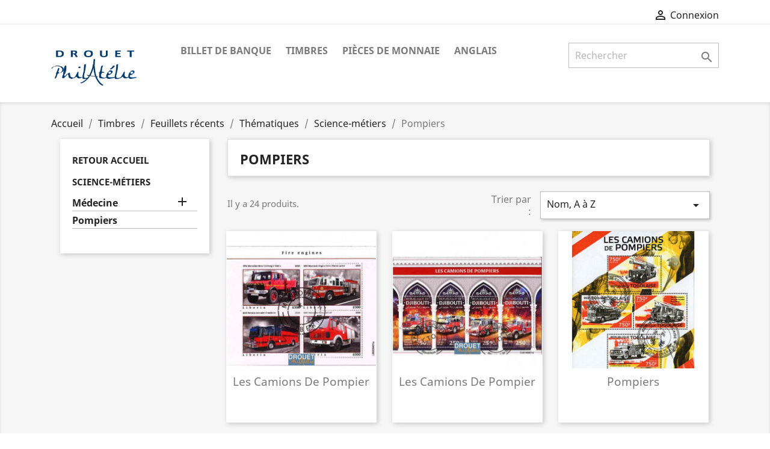

--- FILE ---
content_type: text/html; charset=utf-8
request_url: https://www.drouetphilatelie.fr/18423-pompiers
body_size: 10264
content:
<!-- begin catalog/listing/category.tpl -->
<!doctype html>
<html lang="fr">

  <head>
    
      
  <meta charset="utf-8">


  <meta http-equiv="x-ua-compatible" content="ie=edge">



  <title>Pompiers</title>
  <meta name="description" content="">
  <meta name="keywords" content="">
        <link rel="canonical" href="https://www.drouetphilatelie.fr/18423-pompiers">
    
        



  <meta name="viewport" content="width=device-width, initial-scale=1">



  <link rel="icon" type="image/vnd.microsoft.icon" href="https://www.drouetphilatelie.fr/img/favicon.jpg?1646046466">
  <link rel="shortcut icon" type="image/x-icon" href="https://www.drouetphilatelie.fr/img/favicon.jpg?1646046466">



    <link rel="stylesheet" href="https://www.drouetphilatelie.fr/themes/classic/assets/css/theme.css" type="text/css" media="all">
  <link rel="stylesheet" href="https://www.drouetphilatelie.fr/modules/paypal/views/css/paypal_fo.css" type="text/css" media="all">
  <link rel="stylesheet" href="https://www.drouetphilatelie.fr/modules/ps_facetedsearch/views/dist/front.css" type="text/css" media="all">
  <link rel="stylesheet" href="https://www.drouetphilatelie.fr/js/jquery/ui/themes/base/minified/jquery-ui.min.css" type="text/css" media="all">
  <link rel="stylesheet" href="https://www.drouetphilatelie.fr/js/jquery/ui/themes/base/minified/jquery.ui.theme.min.css" type="text/css" media="all">
  <link rel="stylesheet" href="https://www.drouetphilatelie.fr/themes/classic/assets/css/custom.css" type="text/css" media="all">




  

  <script type="text/javascript">
        var prestashop = {"cart":{"products":[],"totals":{"total":{"type":"total","label":"Total","amount":0,"value":"0,00\u00a0\u20ac"},"total_including_tax":{"type":"total","label":"Total TTC","amount":0,"value":"0,00\u00a0\u20ac"},"total_excluding_tax":{"type":"total","label":"Total HT :","amount":0,"value":"0,00\u00a0\u20ac"}},"subtotals":{"products":{"type":"products","label":"Sous-total","amount":0,"value":"0,00\u00a0\u20ac"},"discounts":null,"shipping":{"type":"shipping","label":"Livraison","amount":0,"value":""},"tax":null},"products_count":0,"summary_string":"0 articles","vouchers":{"allowed":1,"added":[]},"discounts":[],"minimalPurchase":100,"minimalPurchaseRequired":"Un montant total de 100,00\u00a0\u20ac HT minimum est requis pour valider votre commande. Le montant actuel de votre commande est de 0,00\u00a0\u20ac HT."},"currency":{"name":"Euro","iso_code":"EUR","iso_code_num":"978","sign":"\u20ac"},"customer":{"lastname":null,"firstname":null,"email":null,"birthday":null,"newsletter":null,"newsletter_date_add":null,"optin":null,"website":null,"company":null,"siret":null,"ape":null,"is_logged":false,"gender":{"type":null,"name":null},"addresses":[]},"language":{"name":"Fran\u00e7ais (French)","iso_code":"fr","locale":"fr-FR","language_code":"fr-fr","is_rtl":"0","date_format_lite":"d\/m\/Y","date_format_full":"d\/m\/Y H:i:s","id":10},"page":{"title":"","canonical":"https:\/\/www.drouetphilatelie.fr\/18423-pompiers","meta":{"title":"Pompiers","description":"","keywords":"","robots":"index"},"page_name":"category","body_classes":{"lang-fr":true,"lang-rtl":false,"country-FR":true,"currency-EUR":true,"layout-left-column":true,"page-category":true,"tax-display-enabled":true,"category-id-18423":true,"category-Pompiers":true,"category-id-parent-18420":true,"category-depth-level-6":true},"admin_notifications":[]},"shop":{"name":"Drouet-Philat\u00e9lie","logo":"https:\/\/www.drouetphilatelie.fr\/img\/drouet-philatelie-logo-1584803298.jpg","stores_icon":"https:\/\/www.drouetphilatelie.fr\/img\/logo_stores.gif","favicon":"https:\/\/www.drouetphilatelie.fr\/img\/favicon.jpg"},"urls":{"base_url":"https:\/\/www.drouetphilatelie.fr\/","current_url":"https:\/\/www.drouetphilatelie.fr\/18423-pompiers","shop_domain_url":"https:\/\/www.drouetphilatelie.fr","img_ps_url":"https:\/\/www.drouetphilatelie.fr\/img\/","img_cat_url":"https:\/\/www.drouetphilatelie.fr\/img\/c\/","img_lang_url":"https:\/\/www.drouetphilatelie.fr\/img\/l\/","img_prod_url":"https:\/\/www.drouetphilatelie.fr\/img\/p\/","img_manu_url":"https:\/\/www.drouetphilatelie.fr\/img\/m\/","img_sup_url":"https:\/\/www.drouetphilatelie.fr\/img\/su\/","img_ship_url":"https:\/\/www.drouetphilatelie.fr\/img\/s\/","img_store_url":"https:\/\/www.drouetphilatelie.fr\/img\/st\/","img_col_url":"https:\/\/www.drouetphilatelie.fr\/img\/co\/","img_url":"https:\/\/www.drouetphilatelie.fr\/themes\/classic\/assets\/img\/","css_url":"https:\/\/www.drouetphilatelie.fr\/themes\/classic\/assets\/css\/","js_url":"https:\/\/www.drouetphilatelie.fr\/themes\/classic\/assets\/js\/","pic_url":"https:\/\/www.drouetphilatelie.fr\/upload\/","pages":{"address":"https:\/\/www.drouetphilatelie.fr\/adresse","addresses":"https:\/\/www.drouetphilatelie.fr\/adresses","authentication":"https:\/\/www.drouetphilatelie.fr\/authentification","cart":"https:\/\/www.drouetphilatelie.fr\/panier","category":"https:\/\/www.drouetphilatelie.fr\/index.php?controller=category","cms":"https:\/\/www.drouetphilatelie.fr\/index.php?controller=cms","contact":"https:\/\/www.drouetphilatelie.fr\/contactez-nous","discount":"https:\/\/www.drouetphilatelie.fr\/bons-de-reduction","guest_tracking":"https:\/\/www.drouetphilatelie.fr\/suivi-commande-invite","history":"https:\/\/www.drouetphilatelie.fr\/historique-des-commandes","identity":"https:\/\/www.drouetphilatelie.fr\/identite","index":"https:\/\/www.drouetphilatelie.fr\/","my_account":"https:\/\/www.drouetphilatelie.fr\/mon-compte","order_confirmation":"https:\/\/www.drouetphilatelie.fr\/index.php?controller=order-confirmation","order_detail":"https:\/\/www.drouetphilatelie.fr\/index.php?controller=order-detail","order_follow":"https:\/\/www.drouetphilatelie.fr\/details-de-la-commande","order":"https:\/\/www.drouetphilatelie.fr\/commande","order_return":"https:\/\/www.drouetphilatelie.fr\/index.php?controller=order-return","order_slip":"https:\/\/www.drouetphilatelie.fr\/avoirs","pagenotfound":"https:\/\/www.drouetphilatelie.fr\/page-non-trouvee","password":"https:\/\/www.drouetphilatelie.fr\/mot-de-passe-oublie","pdf_invoice":"https:\/\/www.drouetphilatelie.fr\/index.php?controller=pdf-invoice","pdf_order_return":"https:\/\/www.drouetphilatelie.fr\/index.php?controller=pdf-order-return","pdf_order_slip":"https:\/\/www.drouetphilatelie.fr\/index.php?controller=pdf-order-slip","prices_drop":"https:\/\/www.drouetphilatelie.fr\/promotions","product":"https:\/\/www.drouetphilatelie.fr\/index.php?controller=product","search":"https:\/\/www.drouetphilatelie.fr\/recherche","sitemap":"https:\/\/www.drouetphilatelie.fr\/plan-du-site","stores":"https:\/\/www.drouetphilatelie.fr\/magasins","supplier":"https:\/\/www.drouetphilatelie.fr\/fournisseurs","register":"https:\/\/www.drouetphilatelie.fr\/authentification?create_account=1","order_login":"https:\/\/www.drouetphilatelie.fr\/commande?login=1"},"alternative_langs":[],"theme_assets":"\/themes\/classic\/assets\/","actions":{"logout":"https:\/\/www.drouetphilatelie.fr\/?mylogout="},"no_picture_image":{"bySize":{"small_default":{"url":"https:\/\/www.drouetphilatelie.fr\/img\/p\/fr-default-small_default.jpg","width":98,"height":98},"cart_default":{"url":"https:\/\/www.drouetphilatelie.fr\/img\/p\/fr-default-cart_default.jpg","width":125,"height":125},"home_default":{"url":"https:\/\/www.drouetphilatelie.fr\/img\/p\/fr-default-home_default.jpg","width":250,"height":250},"medium_default":{"url":"https:\/\/www.drouetphilatelie.fr\/img\/p\/fr-default-medium_default.jpg","width":452,"height":452},"large_default":{"url":"https:\/\/www.drouetphilatelie.fr\/img\/p\/fr-default-large_default.jpg","width":800,"height":800}},"small":{"url":"https:\/\/www.drouetphilatelie.fr\/img\/p\/fr-default-small_default.jpg","width":98,"height":98},"medium":{"url":"https:\/\/www.drouetphilatelie.fr\/img\/p\/fr-default-home_default.jpg","width":250,"height":250},"large":{"url":"https:\/\/www.drouetphilatelie.fr\/img\/p\/fr-default-large_default.jpg","width":800,"height":800},"legend":""}},"configuration":{"display_taxes_label":true,"display_prices_tax_incl":false,"is_catalog":true,"show_prices":false,"opt_in":{"partner":true},"quantity_discount":{"type":"discount","label":"Remise sur prix unitaire"},"voucher_enabled":1,"return_enabled":0},"field_required":[],"breadcrumb":{"links":[{"title":"Accueil","url":"https:\/\/www.drouetphilatelie.fr\/"},{"title":"Timbres","url":"https:\/\/www.drouetphilatelie.fr\/11489-timbres"},{"title":"Feuillets r\u00e9cents","url":"https:\/\/www.drouetphilatelie.fr\/15332-feuillets-recents"},{"title":"Th\u00e9matiques","url":"https:\/\/www.drouetphilatelie.fr\/18203-thematiques"},{"title":"Science-m\u00e9tiers","url":"https:\/\/www.drouetphilatelie.fr\/18420-science-metiers"},{"title":"Pompiers","url":"https:\/\/www.drouetphilatelie.fr\/18423-pompiers"}],"count":6},"link":{"protocol_link":"https:\/\/","protocol_content":"https:\/\/"},"time":1762588646,"static_token":"360f0381ed36fb11843422d52955a0ab","token":"f1efefba0fed44735604fa5f673cec90","debug":true};
      </script>



  
<!-- begin modules/ps_googleanalytics/views/templates/hook/ps_googleanalytics.tpl -->

<script type="text/javascript">
	(window.gaDevIds=window.gaDevIds||[]).push('d6YPbH');
	(function(i,s,o,g,r,a,m){i['GoogleAnalyticsObject']=r;i[r]=i[r]||function(){
	(i[r].q=i[r].q||[]).push(arguments)},i[r].l=1*new Date();a=s.createElement(o),
	m=s.getElementsByTagName(o)[0];a.async=1;a.src=g;m.parentNode.insertBefore(a,m)
	})(window,document,'script','https://www.google-analytics.com/analytics.js','ga');

            ga('create', 'UA-180924349-1', 'auto');
                    ga('set', 'anonymizeIp', true);
                ga('send', 'pageview');
    
    ga('require', 'ec');
</script>


<!-- end modules/ps_googleanalytics/views/templates/hook/ps_googleanalytics.tpl -->

<!-- begin module:paypal/views/templates/front/prefetch.tpl -->
<!-- begin /home/drouet/public_html/modules/paypal/views/templates/front/prefetch.tpl -->

<!-- end /home/drouet/public_html/modules/paypal/views/templates/front/prefetch.tpl -->
<!-- end module:paypal/views/templates/front/prefetch.tpl -->




    
  </head>

  <body id="category" class="lang-fr country-fr currency-eur layout-left-column page-category tax-display-enabled category-id-18423 category-pompiers category-id-parent-18420 category-depth-level-6">

    
      
    

    <main>
      
              

      <header id="header">
        
          
  <div class="header-banner">
    
  </div>



  <nav class="header-nav">
    <div class="container">
      <div class="row">
        <div class="hidden-sm-down">
          <div class="col-md-5 col-xs-12">
            
          </div>
          <div class="col-md-7 right-nav">
              
<!-- begin module:ps_customersignin/ps_customersignin.tpl -->
<!-- begin /home/drouet/public_html/themes/classic/modules/ps_customersignin/ps_customersignin.tpl --><div id="_desktop_user_info">
  <div class="user-info">
          <a
        href="https://www.drouetphilatelie.fr/mon-compte"
        title="Identifiez-vous"
        rel="nofollow"
      >
        <i class="material-icons">&#xE7FF;</i>
        <span class="hidden-sm-down">Connexion</span>
      </a>
      </div>
</div>
<!-- end /home/drouet/public_html/themes/classic/modules/ps_customersignin/ps_customersignin.tpl -->
<!-- end module:ps_customersignin/ps_customersignin.tpl -->

          </div>
        </div>
        <div class="hidden-md-up text-sm-center mobile">
          <div class="float-xs-left" id="menu-icon">
            <i class="material-icons d-inline">&#xE5D2;</i>
          </div>
          <div class="float-xs-right" id="_mobile_cart"></div>
          <div class="float-xs-right" id="_mobile_user_info"></div>
          <div class="top-logo" id="_mobile_logo"></div>
          <div class="clearfix"></div>
        </div>
      </div>
    </div>
  </nav>



  <div class="header-top">
    <div class="container">
       <div class="row">
        <div class="col-md-2 hidden-sm-down" id="_desktop_logo">
                            <a href="https://www.drouetphilatelie.fr/">
                  <img class="logo img-responsive" src="https://www.drouetphilatelie.fr/img/drouet-philatelie-logo-1584803298.jpg" alt="Drouet-Philatélie">
                </a>
                    </div>
        <div class="col-md-10 col-sm-12 position-static">
          
<!-- begin module:ps_searchbar/ps_searchbar.tpl -->
<!-- begin /home/drouet/public_html/themes/classic/modules/ps_searchbar/ps_searchbar.tpl --><!-- Block search module TOP -->
<div id="search_widget" class="search-widget" data-search-controller-url="//www.drouetphilatelie.fr/recherche">
	<form method="get" action="//www.drouetphilatelie.fr/recherche">
		<input type="hidden" name="controller" value="search">
		<input type="text" name="s" value="" placeholder="Rechercher" aria-label="Rechercher">
		<button type="submit">
			<i class="material-icons search">&#xE8B6;</i>
      <span class="hidden-xl-down">Rechercher</span>
		</button>
	</form>
</div>
<!-- /Block search module TOP -->
<!-- end /home/drouet/public_html/themes/classic/modules/ps_searchbar/ps_searchbar.tpl -->
<!-- end module:ps_searchbar/ps_searchbar.tpl -->

<!-- begin module:ps_mainmenu/ps_mainmenu.tpl -->
<!-- begin /home/drouet/public_html/themes/classic/modules/ps_mainmenu/ps_mainmenu.tpl -->


<div class="menu js-top-menu position-static hidden-sm-down" id="_desktop_top_menu">
    
          <ul class="top-menu" id="top-menu" data-depth="0">
                    <li class="category" id="category-11243">
                          <a
                class="dropdown-item"
                href="https://www.drouetphilatelie.fr/11243-billet-de-banque" data-depth="0"
                              >
                                                                      <span class="float-xs-right hidden-md-up">
                    <span data-target="#top_sub_menu_44233" data-toggle="collapse" class="navbar-toggler collapse-icons">
                      <i class="material-icons add">&#xE313;</i>
                      <i class="material-icons remove">&#xE316;</i>
                    </span>
                  </span>
                                Billet de banque
              </a>
                            <div  class="popover sub-menu js-sub-menu collapse" id="top_sub_menu_44233">
                
          <ul class="top-menu"  data-depth="1">
                    <li class="category" id="category-11244">
                          <a
                class="dropdown-item dropdown-submenu"
                href="https://www.drouetphilatelie.fr/11244-par-pays" data-depth="1"
                              >
                                                                      <span class="float-xs-right hidden-md-up">
                    <span data-target="#top_sub_menu_75412" data-toggle="collapse" class="navbar-toggler collapse-icons">
                      <i class="material-icons add">&#xE313;</i>
                      <i class="material-icons remove">&#xE316;</i>
                    </span>
                  </span>
                                Par pays
              </a>
                          </li>
                    <li class="category" id="category-11577">
                          <a
                class="dropdown-item dropdown-submenu"
                href="https://www.drouetphilatelie.fr/11577-assortiment" data-depth="1"
                              >
                                                                      <span class="float-xs-right hidden-md-up">
                    <span data-target="#top_sub_menu_75955" data-toggle="collapse" class="navbar-toggler collapse-icons">
                      <i class="material-icons add">&#xE313;</i>
                      <i class="material-icons remove">&#xE316;</i>
                    </span>
                  </span>
                                Assortiment
              </a>
                          </li>
                    <li class="category" id="category-19573">
                          <a
                class="dropdown-item dropdown-submenu"
                href="https://www.drouetphilatelie.fr/19573-essai" data-depth="1"
                              >
                                                                      <span class="float-xs-right hidden-md-up">
                    <span data-target="#top_sub_menu_63150" data-toggle="collapse" class="navbar-toggler collapse-icons">
                      <i class="material-icons add">&#xE313;</i>
                      <i class="material-icons remove">&#xE316;</i>
                    </span>
                  </span>
                                Essai
              </a>
                          </li>
              </ul>
    
              </div>
                          </li>
                    <li class="category" id="category-11489">
                          <a
                class="dropdown-item"
                href="https://www.drouetphilatelie.fr/11489-timbres" data-depth="0"
                              >
                                                                      <span class="float-xs-right hidden-md-up">
                    <span data-target="#top_sub_menu_36898" data-toggle="collapse" class="navbar-toggler collapse-icons">
                      <i class="material-icons add">&#xE313;</i>
                      <i class="material-icons remove">&#xE316;</i>
                    </span>
                  </span>
                                Timbres
              </a>
                            <div  class="popover sub-menu js-sub-menu collapse" id="top_sub_menu_36898">
                
          <ul class="top-menu"  data-depth="1">
                    <li class="category" id="category-13359">
                          <a
                class="dropdown-item dropdown-submenu"
                href="https://www.drouetphilatelie.fr/13359-timbres-de-france" data-depth="1"
                              >
                                                                      <span class="float-xs-right hidden-md-up">
                    <span data-target="#top_sub_menu_56293" data-toggle="collapse" class="navbar-toggler collapse-icons">
                      <i class="material-icons add">&#xE313;</i>
                      <i class="material-icons remove">&#xE316;</i>
                    </span>
                  </span>
                                Timbres de France
              </a>
                          </li>
                    <li class="category" id="category-15332">
                          <a
                class="dropdown-item dropdown-submenu"
                href="https://www.drouetphilatelie.fr/15332-feuillets-recents" data-depth="1"
                              >
                                                                      <span class="float-xs-right hidden-md-up">
                    <span data-target="#top_sub_menu_31248" data-toggle="collapse" class="navbar-toggler collapse-icons">
                      <i class="material-icons add">&#xE313;</i>
                      <i class="material-icons remove">&#xE316;</i>
                    </span>
                  </span>
                                Feuillets récents
              </a>
                          </li>
                    <li class="category" id="category-18502">
                          <a
                class="dropdown-item dropdown-submenu"
                href="https://www.drouetphilatelie.fr/18502-annee-complete" data-depth="1"
                              >
                                                                      <span class="float-xs-right hidden-md-up">
                    <span data-target="#top_sub_menu_7311" data-toggle="collapse" class="navbar-toggler collapse-icons">
                      <i class="material-icons add">&#xE313;</i>
                      <i class="material-icons remove">&#xE316;</i>
                    </span>
                  </span>
                                Année complète
              </a>
                          </li>
                    <li class="category" id="category-18544">
                          <a
                class="dropdown-item dropdown-submenu"
                href="https://www.drouetphilatelie.fr/18544-par-pays" data-depth="1"
                              >
                                                                      <span class="float-xs-right hidden-md-up">
                    <span data-target="#top_sub_menu_999" data-toggle="collapse" class="navbar-toggler collapse-icons">
                      <i class="material-icons add">&#xE313;</i>
                      <i class="material-icons remove">&#xE316;</i>
                    </span>
                  </span>
                                Par pays
              </a>
                          </li>
                    <li class="category" id="category-19199">
                          <a
                class="dropdown-item dropdown-submenu"
                href="https://www.drouetphilatelie.fr/19199-thematiques" data-depth="1"
                              >
                                                                      <span class="float-xs-right hidden-md-up">
                    <span data-target="#top_sub_menu_38067" data-toggle="collapse" class="navbar-toggler collapse-icons">
                      <i class="material-icons add">&#xE313;</i>
                      <i class="material-icons remove">&#xE316;</i>
                    </span>
                  </span>
                                Thématiques
              </a>
                          </li>
                    <li class="category" id="category-19565">
                          <a
                class="dropdown-item dropdown-submenu"
                href="https://www.drouetphilatelie.fr/19565-timbres-au-kilo" data-depth="1"
                              >
                                                                      <span class="float-xs-right hidden-md-up">
                    <span data-target="#top_sub_menu_89728" data-toggle="collapse" class="navbar-toggler collapse-icons">
                      <i class="material-icons add">&#xE313;</i>
                      <i class="material-icons remove">&#xE316;</i>
                    </span>
                  </span>
                                Timbres au kilo
              </a>
                          </li>
              </ul>
    
              </div>
                          </li>
                    <li class="category" id="category-16746">
                          <a
                class="dropdown-item"
                href="https://www.drouetphilatelie.fr/16746-pieces-de-monnaie" data-depth="0"
                              >
                                                                      <span class="float-xs-right hidden-md-up">
                    <span data-target="#top_sub_menu_39732" data-toggle="collapse" class="navbar-toggler collapse-icons">
                      <i class="material-icons add">&#xE313;</i>
                      <i class="material-icons remove">&#xE316;</i>
                    </span>
                  </span>
                                Pièces de monnaie
              </a>
                            <div  class="popover sub-menu js-sub-menu collapse" id="top_sub_menu_39732">
                
          <ul class="top-menu"  data-depth="1">
                    <li class="category" id="category-16747">
                          <a
                class="dropdown-item dropdown-submenu"
                href="https://www.drouetphilatelie.fr/16747-par-pays" data-depth="1"
                              >
                                                                      <span class="float-xs-right hidden-md-up">
                    <span data-target="#top_sub_menu_93062" data-toggle="collapse" class="navbar-toggler collapse-icons">
                      <i class="material-icons add">&#xE313;</i>
                      <i class="material-icons remove">&#xE316;</i>
                    </span>
                  </span>
                                Par pays
              </a>
                          </li>
              </ul>
    
              </div>
                          </li>
                    <li class="link" id="lnk-anglais">
                          <a
                class="dropdown-item"
                href="https://www-drouetphilatelie-fr.translate.goog/?_x_tr_sl=fr&amp;_x_tr_tl=en&amp;_x_tr_hl=fr&amp;_x_tr_pto=wapp" data-depth="0"
                 target="_blank"               >
                                ANGLAIS
              </a>
                          </li>
              </ul>
    
    <div class="clearfix"></div>
</div>
<!-- end /home/drouet/public_html/themes/classic/modules/ps_mainmenu/ps_mainmenu.tpl -->
<!-- end module:ps_mainmenu/ps_mainmenu.tpl -->

          <div class="clearfix"></div>
        </div>
      </div>
      <div id="mobile_top_menu_wrapper" class="row hidden-md-up" style="display:none;">
        <div class="js-top-menu mobile" id="_mobile_top_menu"></div>
        <div class="js-top-menu-bottom">
          <div id="_mobile_currency_selector"></div>
          <div id="_mobile_language_selector"></div>
          <div id="_mobile_contact_link"></div>
        </div>
      </div>
    </div>
  </div>
  

        
      </header>

      
        
<aside id="notifications">
  <div class="container">
    
    
    
      </div>
</aside>
      

      <section id="wrapper">
        
        <div class="container">
          
            <nav data-depth="6" class="breadcrumb hidden-sm-down">
  <ol itemscope itemtype="http://schema.org/BreadcrumbList">
    
              
          <li itemprop="itemListElement" itemscope itemtype="https://schema.org/ListItem">
                          <a itemprop="item" href="https://www.drouetphilatelie.fr/"><span itemprop="name">Accueil</span></a>
                        <meta itemprop="position" content="1">
          </li>
        
              
          <li itemprop="itemListElement" itemscope itemtype="https://schema.org/ListItem">
                          <a itemprop="item" href="https://www.drouetphilatelie.fr/11489-timbres"><span itemprop="name">Timbres</span></a>
                        <meta itemprop="position" content="2">
          </li>
        
              
          <li itemprop="itemListElement" itemscope itemtype="https://schema.org/ListItem">
                          <a itemprop="item" href="https://www.drouetphilatelie.fr/15332-feuillets-recents"><span itemprop="name">Feuillets récents</span></a>
                        <meta itemprop="position" content="3">
          </li>
        
              
          <li itemprop="itemListElement" itemscope itemtype="https://schema.org/ListItem">
                          <a itemprop="item" href="https://www.drouetphilatelie.fr/18203-thematiques"><span itemprop="name">Thématiques</span></a>
                        <meta itemprop="position" content="4">
          </li>
        
              
          <li itemprop="itemListElement" itemscope itemtype="https://schema.org/ListItem">
                          <a itemprop="item" href="https://www.drouetphilatelie.fr/18420-science-metiers"><span itemprop="name">Science-métiers</span></a>
                        <meta itemprop="position" content="5">
          </li>
        
              
          <li itemprop="itemListElement" itemscope itemtype="https://schema.org/ListItem">
                          <span itemprop="name">Pompiers</span>
                        <meta itemprop="position" content="6">
          </li>
        
          
  </ol>
</nav>
          

          
            <div id="left-column" class="col-xs-12 col-sm-4 col-md-3">
                              
<!-- begin module:ps_categorytree/views/templates/hook/ps_categorytree.tpl -->
<!-- begin /home/drouet/public_html/themes/classic/modules/ps_categorytree/views/templates/hook/ps_categorytree.tpl -->

<div class="block-categories hidden-sm-down">

			<ul class="category-top-menu">
			<li>
				<a class="text-uppercase h6" href="/2-accueil">Retour Accueil</a><br>
			</li>
		</ul>
	
  <ul class="category-top-menu">
    <li><a class="text-uppercase h6" href="https://www.drouetphilatelie.fr/18420-science-metiers">Science-métiers</a></li>
    <li>
  <ul class="category-sub-menu"><li data-depth="0"><a href="https://www.drouetphilatelie.fr/18421-medecine">Médecine</a><div class="navbar-toggler collapse-icons" data-toggle="collapse" data-target="#exCollapsingNavbar18421"><i class="material-icons add">&#xE145;</i><i class="material-icons remove">&#xE15B;</i></div><div class="collapse" id="exCollapsingNavbar18421">
  <ul class="category-sub-menu"><li data-depth="1"><a class="category-sub-link" href="https://www.drouetphilatelie.fr/18422-covid">Covid</a></li></ul></div></li><li data-depth="0"><a href="https://www.drouetphilatelie.fr/18423-pompiers">Pompiers</a></li></ul></li>
  </ul>
</div>
<!-- end /home/drouet/public_html/themes/classic/modules/ps_categorytree/views/templates/hook/ps_categorytree.tpl -->
<!-- end module:ps_categorytree/views/templates/hook/ps_categorytree.tpl -->

<!-- begin module:ps_facetedsearch/ps_facetedsearch.tpl -->
<!-- begin /home/drouet/public_html/themes/classic/modules/ps_facetedsearch/ps_facetedsearch.tpl --><div id="search_filters_wrapper" class="hidden-sm-down">
  <div id="search_filter_controls" class="hidden-md-up">
      <span id="_mobile_search_filters_clear_all"></span>
      <button class="btn btn-secondary ok">
        <i class="material-icons rtl-no-flip">&#xE876;</i>
        ok
      </button>
  </div>
  
</div>
<!-- end /home/drouet/public_html/themes/classic/modules/ps_facetedsearch/ps_facetedsearch.tpl -->
<!-- end module:ps_facetedsearch/ps_facetedsearch.tpl -->

<!-- begin modules/tsc_qtyupdate/templates/front.tpl -->

<!-- end modules/tsc_qtyupdate/templates/front.tpl -->

                          </div>
          

          
  <div id="content-wrapper" class="left-column col-xs-12 col-sm-8 col-md-9">
    
    
  <section id="main">

    
    <div id="js-product-list-header">
            <div class="block-category card card-block">
            <h1 class="h1">Pompiers</h1>
            <div class="block-category-inner">
                                            </div>
        </div>
    </div>


    <section id="products">
      
        <div>
          
            <div id="js-product-list-top" class="row products-selection">
  <div class="col-md-6 hidden-sm-down total-products">
          <p>Il y a 24 produits.</p>
      </div>
  <div class="col-md-6">
    <div class="row sort-by-row">

      
        <span class="col-sm-3 col-md-3 hidden-sm-down sort-by">Trier par :</span>
<div class="col-sm-12 col-xs-12 col-md-9 products-sort-order dropdown">
  <button
    class="btn-unstyle select-title"
    rel="nofollow"
    data-toggle="dropdown"
    aria-haspopup="true"
    aria-expanded="false">
    Nom, A à Z    <i class="material-icons float-xs-right">&#xE5C5;</i>
  </button>
  <div class="dropdown-menu">
          <a
        rel="nofollow"
        href="https://www.drouetphilatelie.fr/18423-pompiers?order=product.sales.desc"
        class="select-list js-search-link"
      >
        Meilleures ventes
      </a>
          <a
        rel="nofollow"
        href="https://www.drouetphilatelie.fr/18423-pompiers?order=product.position.asc"
        class="select-list js-search-link"
      >
        Numéro
      </a>
          <a
        rel="nofollow"
        href="https://www.drouetphilatelie.fr/18423-pompiers?order=product.name.asc"
        class="select-list current js-search-link"
      >
        Nom, A à Z
      </a>
          <a
        rel="nofollow"
        href="https://www.drouetphilatelie.fr/18423-pompiers?order=product.name.desc"
        class="select-list js-search-link"
      >
        Nom, Z à A
      </a>
          <a
        rel="nofollow"
        href="https://www.drouetphilatelie.fr/18423-pompiers?order=product.price.asc"
        class="select-list js-search-link"
      >
        Prix, croissant
      </a>
          <a
        rel="nofollow"
        href="https://www.drouetphilatelie.fr/18423-pompiers?order=product.price.desc"
        class="select-list js-search-link"
      >
        Prix, décroissant
      </a>
      </div>
</div>
      

          </div>
  </div>
  <div class="col-sm-12 hidden-md-up text-sm-center showing">
    Affichage 1-24 de 24 article(s)
  </div>
</div>
          
        </div>

        
          <div id="" class="hidden-sm-down">
            
<!-- begin module:ps_facetedsearch/views/templates/front/catalog/active-filters.tpl -->
<!-- begin /home/drouet/public_html/modules/ps_facetedsearch/views/templates/front/catalog/active-filters.tpl --><section id="js-active-search-filters" class="hide">
  
    <p class="h6 hidden-xs-up">Filtres actifs</p>
  

  </section>
<!-- end /home/drouet/public_html/modules/ps_facetedsearch/views/templates/front/catalog/active-filters.tpl -->
<!-- end module:ps_facetedsearch/views/templates/front/catalog/active-filters.tpl -->

          </div>
        

        <div>
          
            <div id="js-product-list">
  <div class="products row" itemscope itemtype="http://schema.org/ItemList">
            
<div itemprop="itemListElement" itemscope itemtype="http://schema.org/ListItem" class="product">
  <meta itemprop="position" content="0" />  <article class="product-miniature js-product-miniature" data-id-product="10306" data-id-product-attribute="154848" itemprop="item" itemscope itemtype="http://schema.org/Product">
    <div class="thumbnail-container">
      
                  <a href="https://www.drouetphilatelie.fr/liberia/10306-154848-les-camions-de-pompier.html#/43542-declinaison-liberia_yvert_n_satnew_lib200401a" class="thumbnail product-thumbnail">
            <img
              src="https://www.drouetphilatelie.fr/146022-home_default/les-camions-de-pompier.jpg"
              alt="Les camions de pompier"
              data-full-size-image-url="https://www.drouetphilatelie.fr/146022-large_default/les-camions-de-pompier.jpg"
              />
          </a>
              

      <div class="product-description">
        
                      <h2 class="h3 product-title" itemprop="name"><a href="https://www.drouetphilatelie.fr/liberia/10306-154848-les-camions-de-pompier.html#/43542-declinaison-liberia_yvert_n_satnew_lib200401a" itemprop="url" content="https://www.drouetphilatelie.fr/liberia/10306-154848-les-camions-de-pompier.html#/43542-declinaison-liberia_yvert_n_satnew_lib200401a">Les camions de pompier</a></h2>
                  

        
                  

        
          
        
      </div>

      
    <ul class="product-flags">
            </ul>


      <div class="highlighted-informations no-variants hidden-sm-down">
        
          <a class="quick-view" href="#" data-link-action="quickview">
            <i class="material-icons search">&#xE8B6;</i> Aperçu rapide
          </a>
        

        
                  
      </div>
    </div>
  </article>
</div>

            
<div itemprop="itemListElement" itemscope itemtype="http://schema.org/ListItem" class="product">
  <meta itemprop="position" content="1" />  <article class="product-miniature js-product-miniature" data-id-product="9846" data-id-product-attribute="154341" itemprop="item" itemscope itemtype="http://schema.org/Product">
    <div class="thumbnail-container">
      
                  <a href="https://www.drouetphilatelie.fr/djibouti/9846-154341-les-camions-de-pompier.html#/43530-declinaison-djibouti_yvert_n_satnew_djb190601a" class="thumbnail product-thumbnail">
            <img
              src="https://www.drouetphilatelie.fr/145519-home_default/les-camions-de-pompier.jpg"
              alt="Les camions de pompier"
              data-full-size-image-url="https://www.drouetphilatelie.fr/145519-large_default/les-camions-de-pompier.jpg"
              />
          </a>
              

      <div class="product-description">
        
                      <h2 class="h3 product-title" itemprop="name"><a href="https://www.drouetphilatelie.fr/djibouti/9846-154341-les-camions-de-pompier.html#/43530-declinaison-djibouti_yvert_n_satnew_djb190601a" itemprop="url" content="https://www.drouetphilatelie.fr/djibouti/9846-154341-les-camions-de-pompier.html#/43530-declinaison-djibouti_yvert_n_satnew_djb190601a">Les camions de pompier</a></h2>
                  

        
                  

        
          
        
      </div>

      
    <ul class="product-flags">
            </ul>


      <div class="highlighted-informations no-variants hidden-sm-down">
        
          <a class="quick-view" href="#" data-link-action="quickview">
            <i class="material-icons search">&#xE8B6;</i> Aperçu rapide
          </a>
        

        
                  
      </div>
    </div>
  </article>
</div>

            
<div itemprop="itemListElement" itemscope itemtype="http://schema.org/ListItem" class="product">
  <meta itemprop="position" content="2" />  <article class="product-miniature js-product-miniature" data-id-product="11403" data-id-product-attribute="156079" itemprop="item" itemscope itemtype="http://schema.org/Product">
    <div class="thumbnail-container">
      
                  <a href="https://www.drouetphilatelie.fr/togo/11403-156079-pompiers.html#/33120-declinaison-togo_yvert_n_4024_27" class="thumbnail product-thumbnail">
            <img
              src="https://www.drouetphilatelie.fr/147230-home_default/pompiers.jpg"
              alt="Pompiers"
              data-full-size-image-url="https://www.drouetphilatelie.fr/147230-large_default/pompiers.jpg"
              />
          </a>
              

      <div class="product-description">
        
                      <h2 class="h3 product-title" itemprop="name"><a href="https://www.drouetphilatelie.fr/togo/11403-156079-pompiers.html#/33120-declinaison-togo_yvert_n_4024_27" itemprop="url" content="https://www.drouetphilatelie.fr/togo/11403-156079-pompiers.html#/33120-declinaison-togo_yvert_n_4024_27">Pompiers</a></h2>
                  

        
                  

        
          
        
      </div>

      
    <ul class="product-flags">
            </ul>


      <div class="highlighted-informations no-variants hidden-sm-down">
        
          <a class="quick-view" href="#" data-link-action="quickview">
            <i class="material-icons search">&#xE8B6;</i> Aperçu rapide
          </a>
        

        
                  
      </div>
    </div>
  </article>
</div>

            
<div itemprop="itemListElement" itemscope itemtype="http://schema.org/ListItem" class="product">
  <meta itemprop="position" content="3" />  <article class="product-miniature js-product-miniature" data-id-product="11402" data-id-product-attribute="156080" itemprop="item" itemscope itemtype="http://schema.org/Product">
    <div class="thumbnail-container">
      
                  <a href="https://www.drouetphilatelie.fr/togo/11402-156080-pompiers.html#/33060-declinaison-togo_yvert_n_2815_17" class="thumbnail product-thumbnail">
            <img
              src="https://www.drouetphilatelie.fr/147231-home_default/pompiers.jpg"
              alt="Pompiers"
              data-full-size-image-url="https://www.drouetphilatelie.fr/147231-large_default/pompiers.jpg"
              />
          </a>
              

      <div class="product-description">
        
                      <h2 class="h3 product-title" itemprop="name"><a href="https://www.drouetphilatelie.fr/togo/11402-156080-pompiers.html#/33060-declinaison-togo_yvert_n_2815_17" itemprop="url" content="https://www.drouetphilatelie.fr/togo/11402-156080-pompiers.html#/33060-declinaison-togo_yvert_n_2815_17">Pompiers</a></h2>
                  

        
                  

        
          
        
      </div>

      
    <ul class="product-flags">
            </ul>


      <div class="highlighted-informations no-variants hidden-sm-down">
        
          <a class="quick-view" href="#" data-link-action="quickview">
            <i class="material-icons search">&#xE8B6;</i> Aperçu rapide
          </a>
        

        
                  
      </div>
    </div>
  </article>
</div>

            
<div itemprop="itemListElement" itemscope itemtype="http://schema.org/ListItem" class="product">
  <meta itemprop="position" content="4" />  <article class="product-miniature js-product-miniature" data-id-product="11070" data-id-product-attribute="155677" itemprop="item" itemscope itemtype="http://schema.org/Product">
    <div class="thumbnail-container">
      
                  <a href="https://www.drouetphilatelie.fr/salomon/11070-155677-pompiers.html#/32805-declinaison-salomon_yvert_n_1595_98" class="thumbnail product-thumbnail">
            <img
              src="https://www.drouetphilatelie.fr/146837-home_default/pompiers.jpg"
              alt="Pompiers"
              data-full-size-image-url="https://www.drouetphilatelie.fr/146837-large_default/pompiers.jpg"
              />
          </a>
              

      <div class="product-description">
        
                      <h2 class="h3 product-title" itemprop="name"><a href="https://www.drouetphilatelie.fr/salomon/11070-155677-pompiers.html#/32805-declinaison-salomon_yvert_n_1595_98" itemprop="url" content="https://www.drouetphilatelie.fr/salomon/11070-155677-pompiers.html#/32805-declinaison-salomon_yvert_n_1595_98">Pompiers</a></h2>
                  

        
                  

        
          
        
      </div>

      
    <ul class="product-flags">
            </ul>


      <div class="highlighted-informations no-variants hidden-sm-down">
        
          <a class="quick-view" href="#" data-link-action="quickview">
            <i class="material-icons search">&#xE8B6;</i> Aperçu rapide
          </a>
        

        
                  
      </div>
    </div>
  </article>
</div>

            
<div itemprop="itemListElement" itemscope itemtype="http://schema.org/ListItem" class="product">
  <meta itemprop="position" content="5" />  <article class="product-miniature js-product-miniature" data-id-product="10918" data-id-product-attribute="155514" itemprop="item" itemscope itemtype="http://schema.org/Product">
    <div class="thumbnail-container">
      
                  <a href="https://www.drouetphilatelie.fr/saint-thomas-et-prince/10918-155514-pompiers.html#/32662-declinaison-saint_thomas_et_prince_yvert_n_2174_77" class="thumbnail product-thumbnail">
            <img
              src="https://www.drouetphilatelie.fr/146676-home_default/pompiers.jpg"
              alt="Pompiers"
              data-full-size-image-url="https://www.drouetphilatelie.fr/146676-large_default/pompiers.jpg"
              />
          </a>
              

      <div class="product-description">
        
                      <h2 class="h3 product-title" itemprop="name"><a href="https://www.drouetphilatelie.fr/saint-thomas-et-prince/10918-155514-pompiers.html#/32662-declinaison-saint_thomas_et_prince_yvert_n_2174_77" itemprop="url" content="https://www.drouetphilatelie.fr/saint-thomas-et-prince/10918-155514-pompiers.html#/32662-declinaison-saint_thomas_et_prince_yvert_n_2174_77">Pompiers</a></h2>
                  

        
                  

        
          
        
      </div>

      
    <ul class="product-flags">
            </ul>


      <div class="highlighted-informations no-variants hidden-sm-down">
        
          <a class="quick-view" href="#" data-link-action="quickview">
            <i class="material-icons search">&#xE8B6;</i> Aperçu rapide
          </a>
        

        
                  
      </div>
    </div>
  </article>
</div>

            
<div itemprop="itemListElement" itemscope itemtype="http://schema.org/ListItem" class="product">
  <meta itemprop="position" content="6" />  <article class="product-miniature js-product-miniature" data-id-product="10917" data-id-product-attribute="155517" itemprop="item" itemscope itemtype="http://schema.org/Product">
    <div class="thumbnail-container">
      
                  <a href="https://www.drouetphilatelie.fr/saint-thomas-et-prince/10917-155517-pompiers.html#/32666-declinaison-saint_thomas_et_prince_yvert_n_2360_65" class="thumbnail product-thumbnail">
            <img
              src="https://www.drouetphilatelie.fr/146679-home_default/pompiers.jpg"
              alt="Pompiers"
              data-full-size-image-url="https://www.drouetphilatelie.fr/146679-large_default/pompiers.jpg"
              />
          </a>
              

      <div class="product-description">
        
                      <h2 class="h3 product-title" itemprop="name"><a href="https://www.drouetphilatelie.fr/saint-thomas-et-prince/10917-155517-pompiers.html#/32666-declinaison-saint_thomas_et_prince_yvert_n_2360_65" itemprop="url" content="https://www.drouetphilatelie.fr/saint-thomas-et-prince/10917-155517-pompiers.html#/32666-declinaison-saint_thomas_et_prince_yvert_n_2360_65">Pompiers</a></h2>
                  

        
                  

        
          
        
      </div>

      
    <ul class="product-flags">
            </ul>


      <div class="highlighted-informations no-variants hidden-sm-down">
        
          <a class="quick-view" href="#" data-link-action="quickview">
            <i class="material-icons search">&#xE8B6;</i> Aperçu rapide
          </a>
        

        
                  
      </div>
    </div>
  </article>
</div>

            
<div itemprop="itemListElement" itemscope itemtype="http://schema.org/ListItem" class="product">
  <meta itemprop="position" content="7" />  <article class="product-miniature js-product-miniature" data-id-product="10916" data-id-product-attribute="155515" itemprop="item" itemscope itemtype="http://schema.org/Product">
    <div class="thumbnail-container">
      
                  <a href="https://www.drouetphilatelie.fr/saint-thomas-et-prince/10916-155515-pompiers.html#/32634-declinaison-saint_thomas_et_prince_yvert_n_1578_83" class="thumbnail product-thumbnail">
            <img
              src="https://www.drouetphilatelie.fr/146677-home_default/pompiers.jpg"
              alt="Pompiers"
              data-full-size-image-url="https://www.drouetphilatelie.fr/146677-large_default/pompiers.jpg"
              />
          </a>
              

      <div class="product-description">
        
                      <h2 class="h3 product-title" itemprop="name"><a href="https://www.drouetphilatelie.fr/saint-thomas-et-prince/10916-155515-pompiers.html#/32634-declinaison-saint_thomas_et_prince_yvert_n_1578_83" itemprop="url" content="https://www.drouetphilatelie.fr/saint-thomas-et-prince/10916-155515-pompiers.html#/32634-declinaison-saint_thomas_et_prince_yvert_n_1578_83">Pompiers</a></h2>
                  

        
                  

        
          
        
      </div>

      
    <ul class="product-flags">
            </ul>


      <div class="highlighted-informations no-variants hidden-sm-down">
        
          <a class="quick-view" href="#" data-link-action="quickview">
            <i class="material-icons search">&#xE8B6;</i> Aperçu rapide
          </a>
        

        
                  
      </div>
    </div>
  </article>
</div>

            
<div itemprop="itemListElement" itemscope itemtype="http://schema.org/ListItem" class="product">
  <meta itemprop="position" content="8" />  <article class="product-miniature js-product-miniature" data-id-product="10915" data-id-product-attribute="155516" itemprop="item" itemscope itemtype="http://schema.org/Product">
    <div class="thumbnail-container">
      
                  <a href="https://www.drouetphilatelie.fr/saint-thomas-et-prince/10915-155516-pompiers.html#/32633-declinaison-saint_thomas_et_prince_yvert_n_1572_77" class="thumbnail product-thumbnail">
            <img
              src="https://www.drouetphilatelie.fr/146678-home_default/pompiers.jpg"
              alt="Pompiers"
              data-full-size-image-url="https://www.drouetphilatelie.fr/146678-large_default/pompiers.jpg"
              />
          </a>
              

      <div class="product-description">
        
                      <h2 class="h3 product-title" itemprop="name"><a href="https://www.drouetphilatelie.fr/saint-thomas-et-prince/10915-155516-pompiers.html#/32633-declinaison-saint_thomas_et_prince_yvert_n_1572_77" itemprop="url" content="https://www.drouetphilatelie.fr/saint-thomas-et-prince/10915-155516-pompiers.html#/32633-declinaison-saint_thomas_et_prince_yvert_n_1572_77">Pompiers</a></h2>
                  

        
                  

        
          
        
      </div>

      
    <ul class="product-flags">
            </ul>


      <div class="highlighted-informations no-variants hidden-sm-down">
        
          <a class="quick-view" href="#" data-link-action="quickview">
            <i class="material-icons search">&#xE8B6;</i> Aperçu rapide
          </a>
        

        
                  
      </div>
    </div>
  </article>
</div>

            
<div itemprop="itemListElement" itemscope itemtype="http://schema.org/ListItem" class="product">
  <meta itemprop="position" content="9" />  <article class="product-miniature js-product-miniature" data-id-product="10727" data-id-product-attribute="155312" itemprop="item" itemscope itemtype="http://schema.org/Product">
    <div class="thumbnail-container">
      
                  <a href="https://www.drouetphilatelie.fr/niger/10727-155312-pompiers.html#/32491-declinaison-niger_yvert_n_2135_38" class="thumbnail product-thumbnail">
            <img
              src="https://www.drouetphilatelie.fr/146478-home_default/pompiers.jpg"
              alt="Pompiers"
              data-full-size-image-url="https://www.drouetphilatelie.fr/146478-large_default/pompiers.jpg"
              />
          </a>
              

      <div class="product-description">
        
                      <h2 class="h3 product-title" itemprop="name"><a href="https://www.drouetphilatelie.fr/niger/10727-155312-pompiers.html#/32491-declinaison-niger_yvert_n_2135_38" itemprop="url" content="https://www.drouetphilatelie.fr/niger/10727-155312-pompiers.html#/32491-declinaison-niger_yvert_n_2135_38">Pompiers</a></h2>
                  

        
                  

        
          
        
      </div>

      
    <ul class="product-flags">
            </ul>


      <div class="highlighted-informations no-variants hidden-sm-down">
        
          <a class="quick-view" href="#" data-link-action="quickview">
            <i class="material-icons search">&#xE8B6;</i> Aperçu rapide
          </a>
        

        
                  
      </div>
    </div>
  </article>
</div>

            
<div itemprop="itemListElement" itemscope itemtype="http://schema.org/ListItem" class="product">
  <meta itemprop="position" content="10" />  <article class="product-miniature js-product-miniature" data-id-product="10726" data-id-product-attribute="155313" itemprop="item" itemscope itemtype="http://schema.org/Product">
    <div class="thumbnail-container">
      
                  <a href="https://www.drouetphilatelie.fr/niger/10726-155313-pompiers.html#/32481-declinaison-niger_yvert_n_1909_12" class="thumbnail product-thumbnail">
            <img
              src="https://www.drouetphilatelie.fr/146479-home_default/pompiers.jpg"
              alt="Pompiers"
              data-full-size-image-url="https://www.drouetphilatelie.fr/146479-large_default/pompiers.jpg"
              />
          </a>
              

      <div class="product-description">
        
                      <h2 class="h3 product-title" itemprop="name"><a href="https://www.drouetphilatelie.fr/niger/10726-155313-pompiers.html#/32481-declinaison-niger_yvert_n_1909_12" itemprop="url" content="https://www.drouetphilatelie.fr/niger/10726-155313-pompiers.html#/32481-declinaison-niger_yvert_n_1909_12">Pompiers</a></h2>
                  

        
                  

        
          
        
      </div>

      
    <ul class="product-flags">
            </ul>


      <div class="highlighted-informations no-variants hidden-sm-down">
        
          <a class="quick-view" href="#" data-link-action="quickview">
            <i class="material-icons search">&#xE8B6;</i> Aperçu rapide
          </a>
        

        
                  
      </div>
    </div>
  </article>
</div>

            
<div itemprop="itemListElement" itemscope itemtype="http://schema.org/ListItem" class="product">
  <meta itemprop="position" content="11" />  <article class="product-miniature js-product-miniature" data-id-product="10578" data-id-product-attribute="155142" itemprop="item" itemscope itemtype="http://schema.org/Product">
    <div class="thumbnail-container">
      
                  <a href="https://www.drouetphilatelie.fr/mozambique/10578-155142-pompiers.html#/32319-declinaison-mozambique_yvert_n_2542_47" class="thumbnail product-thumbnail">
            <img
              src="https://www.drouetphilatelie.fr/146311-home_default/pompiers.jpg"
              alt="Pompiers"
              data-full-size-image-url="https://www.drouetphilatelie.fr/146311-large_default/pompiers.jpg"
              />
          </a>
              

      <div class="product-description">
        
                      <h2 class="h3 product-title" itemprop="name"><a href="https://www.drouetphilatelie.fr/mozambique/10578-155142-pompiers.html#/32319-declinaison-mozambique_yvert_n_2542_47" itemprop="url" content="https://www.drouetphilatelie.fr/mozambique/10578-155142-pompiers.html#/32319-declinaison-mozambique_yvert_n_2542_47">Pompiers</a></h2>
                  

        
                  

        
          
        
      </div>

      
    <ul class="product-flags">
            </ul>


      <div class="highlighted-informations no-variants hidden-sm-down">
        
          <a class="quick-view" href="#" data-link-action="quickview">
            <i class="material-icons search">&#xE8B6;</i> Aperçu rapide
          </a>
        

        
                  
      </div>
    </div>
  </article>
</div>

            
<div itemprop="itemListElement" itemscope itemtype="http://schema.org/ListItem" class="product">
  <meta itemprop="position" content="12" />  <article class="product-miniature js-product-miniature" data-id-product="10577" data-id-product-attribute="155143" itemprop="item" itemscope itemtype="http://schema.org/Product">
    <div class="thumbnail-container">
      
                  <a href="https://www.drouetphilatelie.fr/mozambique/10577-155143-pompiers.html#/32388-declinaison-mozambique_yvert_n_5319_22" class="thumbnail product-thumbnail">
            <img
              src="https://www.drouetphilatelie.fr/146312-home_default/pompiers.jpg"
              alt="Pompiers"
              data-full-size-image-url="https://www.drouetphilatelie.fr/146312-large_default/pompiers.jpg"
              />
          </a>
              

      <div class="product-description">
        
                      <h2 class="h3 product-title" itemprop="name"><a href="https://www.drouetphilatelie.fr/mozambique/10577-155143-pompiers.html#/32388-declinaison-mozambique_yvert_n_5319_22" itemprop="url" content="https://www.drouetphilatelie.fr/mozambique/10577-155143-pompiers.html#/32388-declinaison-mozambique_yvert_n_5319_22">Pompiers</a></h2>
                  

        
                  

        
          
        
      </div>

      
    <ul class="product-flags">
            </ul>


      <div class="highlighted-informations no-variants hidden-sm-down">
        
          <a class="quick-view" href="#" data-link-action="quickview">
            <i class="material-icons search">&#xE8B6;</i> Aperçu rapide
          </a>
        

        
                  
      </div>
    </div>
  </article>
</div>

            
<div itemprop="itemListElement" itemscope itemtype="http://schema.org/ListItem" class="product">
  <meta itemprop="position" content="13" />  <article class="product-miniature js-product-miniature" data-id-product="10576" data-id-product-attribute="155144" itemprop="item" itemscope itemtype="http://schema.org/Product">
    <div class="thumbnail-container">
      
                  <a href="https://www.drouetphilatelie.fr/mozambique/10576-155144-pompiers.html#/32399-declinaison-mozambique_yvert_n_5495_00" class="thumbnail product-thumbnail">
            <img
              src="https://www.drouetphilatelie.fr/146313-home_default/pompiers.jpg"
              alt="Pompiers"
              data-full-size-image-url="https://www.drouetphilatelie.fr/146313-large_default/pompiers.jpg"
              />
          </a>
              

      <div class="product-description">
        
                      <h2 class="h3 product-title" itemprop="name"><a href="https://www.drouetphilatelie.fr/mozambique/10576-155144-pompiers.html#/32399-declinaison-mozambique_yvert_n_5495_00" itemprop="url" content="https://www.drouetphilatelie.fr/mozambique/10576-155144-pompiers.html#/32399-declinaison-mozambique_yvert_n_5495_00">Pompiers</a></h2>
                  

        
                  

        
          
        
      </div>

      
    <ul class="product-flags">
            </ul>


      <div class="highlighted-informations no-variants hidden-sm-down">
        
          <a class="quick-view" href="#" data-link-action="quickview">
            <i class="material-icons search">&#xE8B6;</i> Aperçu rapide
          </a>
        

        
                  
      </div>
    </div>
  </article>
</div>

            
<div itemprop="itemListElement" itemscope itemtype="http://schema.org/ListItem" class="product">
  <meta itemprop="position" content="14" />  <article class="product-miniature js-product-miniature" data-id-product="10244" data-id-product-attribute="154770" itemprop="item" itemscope itemtype="http://schema.org/Product">
    <div class="thumbnail-container">
      
                  <a href="https://www.drouetphilatelie.fr/guinee-bissau/10244-154770-pompiers.html#/31856-declinaison-guinee_bissau_yvert_n_4129_32" class="thumbnail product-thumbnail">
            <img
              src="https://www.drouetphilatelie.fr/145944-home_default/pompiers.jpg"
              alt="Pompiers"
              data-full-size-image-url="https://www.drouetphilatelie.fr/145944-large_default/pompiers.jpg"
              />
          </a>
              

      <div class="product-description">
        
                      <h2 class="h3 product-title" itemprop="name"><a href="https://www.drouetphilatelie.fr/guinee-bissau/10244-154770-pompiers.html#/31856-declinaison-guinee_bissau_yvert_n_4129_32" itemprop="url" content="https://www.drouetphilatelie.fr/guinee-bissau/10244-154770-pompiers.html#/31856-declinaison-guinee_bissau_yvert_n_4129_32">Pompiers</a></h2>
                  

        
                  

        
          
        
      </div>

      
    <ul class="product-flags">
            </ul>


      <div class="highlighted-informations no-variants hidden-sm-down">
        
          <a class="quick-view" href="#" data-link-action="quickview">
            <i class="material-icons search">&#xE8B6;</i> Aperçu rapide
          </a>
        

        
                  
      </div>
    </div>
  </article>
</div>

            
<div itemprop="itemListElement" itemscope itemtype="http://schema.org/ListItem" class="product">
  <meta itemprop="position" content="15" />  <article class="product-miniature js-product-miniature" data-id-product="10243" data-id-product-attribute="154769" itemprop="item" itemscope itemtype="http://schema.org/Product">
    <div class="thumbnail-container">
      
                  <a href="https://www.drouetphilatelie.fr/guinee-bissau/10243-154769-pompiers.html#/31824-declinaison-guinee_bissau_yvert_n_1768_73" class="thumbnail product-thumbnail">
            <img
              src="https://www.drouetphilatelie.fr/145943-home_default/pompiers.jpg"
              alt="Pompiers"
              data-full-size-image-url="https://www.drouetphilatelie.fr/145943-large_default/pompiers.jpg"
              />
          </a>
              

      <div class="product-description">
        
                      <h2 class="h3 product-title" itemprop="name"><a href="https://www.drouetphilatelie.fr/guinee-bissau/10243-154769-pompiers.html#/31824-declinaison-guinee_bissau_yvert_n_1768_73" itemprop="url" content="https://www.drouetphilatelie.fr/guinee-bissau/10243-154769-pompiers.html#/31824-declinaison-guinee_bissau_yvert_n_1768_73">Pompiers</a></h2>
                  

        
                  

        
          
        
      </div>

      
    <ul class="product-flags">
            </ul>


      <div class="highlighted-informations no-variants hidden-sm-down">
        
          <a class="quick-view" href="#" data-link-action="quickview">
            <i class="material-icons search">&#xE8B6;</i> Aperçu rapide
          </a>
        

        
                  
      </div>
    </div>
  </article>
</div>

            
<div itemprop="itemListElement" itemscope itemtype="http://schema.org/ListItem" class="product">
  <meta itemprop="position" content="16" />  <article class="product-miniature js-product-miniature" data-id-product="10242" data-id-product-attribute="154771" itemprop="item" itemscope itemtype="http://schema.org/Product">
    <div class="thumbnail-container">
      
                  <a href="https://www.drouetphilatelie.fr/guinee-bissau/10242-154771-pompiers.html#/31814-declinaison-guinee_bissau_yvert_n_1031_cd_cj" class="thumbnail product-thumbnail">
            <img
              src="https://www.drouetphilatelie.fr/145945-home_default/pompiers.jpg"
              alt="Pompiers"
              data-full-size-image-url="https://www.drouetphilatelie.fr/145945-large_default/pompiers.jpg"
              />
          </a>
              

      <div class="product-description">
        
                      <h2 class="h3 product-title" itemprop="name"><a href="https://www.drouetphilatelie.fr/guinee-bissau/10242-154771-pompiers.html#/31814-declinaison-guinee_bissau_yvert_n_1031_cd_cj" itemprop="url" content="https://www.drouetphilatelie.fr/guinee-bissau/10242-154771-pompiers.html#/31814-declinaison-guinee_bissau_yvert_n_1031_cd_cj">Pompiers</a></h2>
                  

        
                  

        
          
        
      </div>

      
    <ul class="product-flags">
            </ul>


      <div class="highlighted-informations no-variants hidden-sm-down">
        
          <a class="quick-view" href="#" data-link-action="quickview">
            <i class="material-icons search">&#xE8B6;</i> Aperçu rapide
          </a>
        

        
                  
      </div>
    </div>
  </article>
</div>

            
<div itemprop="itemListElement" itemscope itemtype="http://schema.org/ListItem" class="product">
  <meta itemprop="position" content="17" />  <article class="product-miniature js-product-miniature" data-id-product="10241" data-id-product-attribute="154768" itemprop="item" itemscope itemtype="http://schema.org/Product">
    <div class="thumbnail-container">
      
                  <a href="https://www.drouetphilatelie.fr/guinee-bissau/10241-154768-pompiers.html#/31946-declinaison-guinee_bissau_yvert_n_bf_2190_93" class="thumbnail product-thumbnail">
            <img
              src="https://www.drouetphilatelie.fr/145942-home_default/pompiers.jpg"
              alt="Pompiers"
              data-full-size-image-url="https://www.drouetphilatelie.fr/145942-large_default/pompiers.jpg"
              />
          </a>
              

      <div class="product-description">
        
                      <h2 class="h3 product-title" itemprop="name"><a href="https://www.drouetphilatelie.fr/guinee-bissau/10241-154768-pompiers.html#/31946-declinaison-guinee_bissau_yvert_n_bf_2190_93" itemprop="url" content="https://www.drouetphilatelie.fr/guinee-bissau/10241-154768-pompiers.html#/31946-declinaison-guinee_bissau_yvert_n_bf_2190_93">Pompiers</a></h2>
                  

        
                  

        
          
        
      </div>

      
    <ul class="product-flags">
            </ul>


      <div class="highlighted-informations no-variants hidden-sm-down">
        
          <a class="quick-view" href="#" data-link-action="quickview">
            <i class="material-icons search">&#xE8B6;</i> Aperçu rapide
          </a>
        

        
                  
      </div>
    </div>
  </article>
</div>

            
<div itemprop="itemListElement" itemscope itemtype="http://schema.org/ListItem" class="product">
  <meta itemprop="position" content="18" />  <article class="product-miniature js-product-miniature" data-id-product="10072" data-id-product-attribute="154574" itemprop="item" itemscope itemtype="http://schema.org/Product">
    <div class="thumbnail-container">
      
                  <a href="https://www.drouetphilatelie.fr/guinee/10072-154574-pompiers.html#/31982-declinaison-guinee_yvert_n_2739_41" class="thumbnail product-thumbnail">
            <img
              src="https://www.drouetphilatelie.fr/145749-home_default/pompiers.jpg"
              alt="Pompiers"
              data-full-size-image-url="https://www.drouetphilatelie.fr/145749-large_default/pompiers.jpg"
              />
          </a>
              

      <div class="product-description">
        
                      <h2 class="h3 product-title" itemprop="name"><a href="https://www.drouetphilatelie.fr/guinee/10072-154574-pompiers.html#/31982-declinaison-guinee_yvert_n_2739_41" itemprop="url" content="https://www.drouetphilatelie.fr/guinee/10072-154574-pompiers.html#/31982-declinaison-guinee_yvert_n_2739_41">Pompiers</a></h2>
                  

        
                  

        
          
        
      </div>

      
    <ul class="product-flags">
            </ul>


      <div class="highlighted-informations no-variants hidden-sm-down">
        
          <a class="quick-view" href="#" data-link-action="quickview">
            <i class="material-icons search">&#xE8B6;</i> Aperçu rapide
          </a>
        

        
                  
      </div>
    </div>
  </article>
</div>

            
<div itemprop="itemListElement" itemscope itemtype="http://schema.org/ListItem" class="product">
  <meta itemprop="position" content="19" />  <article class="product-miniature js-product-miniature" data-id-product="9734" data-id-product-attribute="154218" itemprop="item" itemscope itemtype="http://schema.org/Product">
    <div class="thumbnail-container">
      
                  <a href="https://www.drouetphilatelie.fr/comores/9734-154218-pompiers.html#/31639-declinaison-comores_yvert_n_1297_00" class="thumbnail product-thumbnail">
            <img
              src="https://www.drouetphilatelie.fr/145396-home_default/pompiers.jpg"
              alt="Pompiers"
              data-full-size-image-url="https://www.drouetphilatelie.fr/145396-large_default/pompiers.jpg"
              />
          </a>
              

      <div class="product-description">
        
                      <h2 class="h3 product-title" itemprop="name"><a href="https://www.drouetphilatelie.fr/comores/9734-154218-pompiers.html#/31639-declinaison-comores_yvert_n_1297_00" itemprop="url" content="https://www.drouetphilatelie.fr/comores/9734-154218-pompiers.html#/31639-declinaison-comores_yvert_n_1297_00">Pompiers</a></h2>
                  

        
                  

        
          
        
      </div>

      
    <ul class="product-flags">
            </ul>


      <div class="highlighted-informations no-variants hidden-sm-down">
        
          <a class="quick-view" href="#" data-link-action="quickview">
            <i class="material-icons search">&#xE8B6;</i> Aperçu rapide
          </a>
        

        
                  
      </div>
    </div>
  </article>
</div>

            
<div itemprop="itemListElement" itemscope itemtype="http://schema.org/ListItem" class="product">
  <meta itemprop="position" content="20" />  <article class="product-miniature js-product-miniature" data-id-product="9658" data-id-product-attribute="154133" itemprop="item" itemscope itemtype="http://schema.org/Product">
    <div class="thumbnail-container">
      
                  <a href="https://www.drouetphilatelie.fr/centrafrique/9658-154133-pompiers.html#/31494-declinaison-centrafrique_yvert_n_2500_03" class="thumbnail product-thumbnail">
            <img
              src="https://www.drouetphilatelie.fr/145311-home_default/pompiers.jpg"
              alt="Pompiers"
              data-full-size-image-url="https://www.drouetphilatelie.fr/145311-large_default/pompiers.jpg"
              />
          </a>
              

      <div class="product-description">
        
                      <h2 class="h3 product-title" itemprop="name"><a href="https://www.drouetphilatelie.fr/centrafrique/9658-154133-pompiers.html#/31494-declinaison-centrafrique_yvert_n_2500_03" itemprop="url" content="https://www.drouetphilatelie.fr/centrafrique/9658-154133-pompiers.html#/31494-declinaison-centrafrique_yvert_n_2500_03">Pompiers</a></h2>
                  

        
                  

        
          
        
      </div>

      
    <ul class="product-flags">
            </ul>


      <div class="highlighted-informations no-variants hidden-sm-down">
        
          <a class="quick-view" href="#" data-link-action="quickview">
            <i class="material-icons search">&#xE8B6;</i> Aperçu rapide
          </a>
        

        
                  
      </div>
    </div>
  </article>
</div>

            
<div itemprop="itemListElement" itemscope itemtype="http://schema.org/ListItem" class="product">
  <meta itemprop="position" content="21" />  <article class="product-miniature js-product-miniature" data-id-product="9657" data-id-product-attribute="154134" itemprop="item" itemscope itemtype="http://schema.org/Product">
    <div class="thumbnail-container">
      
                  <a href="https://www.drouetphilatelie.fr/centrafrique/9657-154134-pompiers.html#/31510-declinaison-centrafrique_yvert_n_2830_33" class="thumbnail product-thumbnail">
            <img
              src="https://www.drouetphilatelie.fr/145312-home_default/pompiers.jpg"
              alt="Pompiers"
              data-full-size-image-url="https://www.drouetphilatelie.fr/145312-large_default/pompiers.jpg"
              />
          </a>
              

      <div class="product-description">
        
                      <h2 class="h3 product-title" itemprop="name"><a href="https://www.drouetphilatelie.fr/centrafrique/9657-154134-pompiers.html#/31510-declinaison-centrafrique_yvert_n_2830_33" itemprop="url" content="https://www.drouetphilatelie.fr/centrafrique/9657-154134-pompiers.html#/31510-declinaison-centrafrique_yvert_n_2830_33">Pompiers</a></h2>
                  

        
                  

        
          
        
      </div>

      
    <ul class="product-flags">
            </ul>


      <div class="highlighted-informations no-variants hidden-sm-down">
        
          <a class="quick-view" href="#" data-link-action="quickview">
            <i class="material-icons search">&#xE8B6;</i> Aperçu rapide
          </a>
        

        
                  
      </div>
    </div>
  </article>
</div>

            
<div itemprop="itemListElement" itemscope itemtype="http://schema.org/ListItem" class="product">
  <meta itemprop="position" content="22" />  <article class="product-miniature js-product-miniature" data-id-product="9490" data-id-product-attribute="153938" itemprop="item" itemscope itemtype="http://schema.org/Product">
    <div class="thumbnail-container">
      
                  <a href="https://www.drouetphilatelie.fr/burundi/9490-153938-pompiers.html#/31411-declinaison-burundi_yvert_n_1485_88" class="thumbnail product-thumbnail">
            <img
              src="https://www.drouetphilatelie.fr/145120-home_default/pompiers.jpg"
              alt="Pompiers"
              data-full-size-image-url="https://www.drouetphilatelie.fr/145120-large_default/pompiers.jpg"
              />
          </a>
              

      <div class="product-description">
        
                      <h2 class="h3 product-title" itemprop="name"><a href="https://www.drouetphilatelie.fr/burundi/9490-153938-pompiers.html#/31411-declinaison-burundi_yvert_n_1485_88" itemprop="url" content="https://www.drouetphilatelie.fr/burundi/9490-153938-pompiers.html#/31411-declinaison-burundi_yvert_n_1485_88">Pompiers</a></h2>
                  

        
                  

        
          
        
      </div>

      
    <ul class="product-flags">
            </ul>


      <div class="highlighted-informations no-variants hidden-sm-down">
        
          <a class="quick-view" href="#" data-link-action="quickview">
            <i class="material-icons search">&#xE8B6;</i> Aperçu rapide
          </a>
        

        
                  
      </div>
    </div>
  </article>
</div>

            
<div itemprop="itemListElement" itemscope itemtype="http://schema.org/ListItem" class="product">
  <meta itemprop="position" content="23" />  <article class="product-miniature js-product-miniature" data-id-product="9489" data-id-product-attribute="153937" itemprop="item" itemscope itemtype="http://schema.org/Product">
    <div class="thumbnail-container">
      
                  <a href="https://www.drouetphilatelie.fr/burundi/9489-153937-pompiers.html#/31433-declinaison-burundi_yvert_n_1830_33" class="thumbnail product-thumbnail">
            <img
              src="https://www.drouetphilatelie.fr/145119-home_default/pompiers.jpg"
              alt="Pompiers"
              data-full-size-image-url="https://www.drouetphilatelie.fr/145119-large_default/pompiers.jpg"
              />
          </a>
              

      <div class="product-description">
        
                      <h2 class="h3 product-title" itemprop="name"><a href="https://www.drouetphilatelie.fr/burundi/9489-153937-pompiers.html#/31433-declinaison-burundi_yvert_n_1830_33" itemprop="url" content="https://www.drouetphilatelie.fr/burundi/9489-153937-pompiers.html#/31433-declinaison-burundi_yvert_n_1830_33">Pompiers</a></h2>
                  

        
                  

        
          
        
      </div>

      
    <ul class="product-flags">
            </ul>


      <div class="highlighted-informations no-variants hidden-sm-down">
        
          <a class="quick-view" href="#" data-link-action="quickview">
            <i class="material-icons search">&#xE8B6;</i> Aperçu rapide
          </a>
        

        
                  
      </div>
    </div>
  </article>
</div>

    </div>
  
    <nav class="pagination">
  <div class="col-md-4">
    
      Affichage 1-24 de 24 article(s)
    
  </div>

  <div class="col-md-6 offset-md-2 pr-0">
    
         
  </div>

</nav>
  

  <div class="hidden-md-up text-xs-right up">
    <a href="#header" class="btn btn-secondary">
      Retour en haut
      <i class="material-icons">&#xE316;</i>
    </a>
  </div>
</div>
          
        </div>

        <div id="js-product-list-bottom">
          
            <div id="js-product-list-bottom"></div>
          
        </div>

          </section>

    

  </section>

    
  </div>


          
        </div>
        
      </section>

      <footer id="footer">
        
          <div class="container">
  <div class="row">
    
      
<!-- begin module:ps_socialfollow/ps_socialfollow.tpl -->
<!-- begin /home/drouet/public_html/themes/classic/modules/ps_socialfollow/ps_socialfollow.tpl -->

  <div class="block-social col-lg-4 col-md-12 col-sm-12">
    <ul>
          </ul>
  </div>

<!-- end /home/drouet/public_html/themes/classic/modules/ps_socialfollow/ps_socialfollow.tpl -->
<!-- end module:ps_socialfollow/ps_socialfollow.tpl -->

    
  </div>
</div>
<div class="footer-container">
  <div class="container">
    <div class="row">
      
        
<!-- begin module:ps_linklist/views/templates/hook/linkblock.tpl -->
<!-- begin /home/drouet/public_html/themes/classic/modules/ps_linklist/views/templates/hook/linkblock.tpl --><div class="col-md-6 links">
  <div class="row">
      <div class="col-md-6 wrapper">
      <p class="h3 hidden-sm-down">LIENS</p>
            <div class="title clearfix hidden-md-up" data-target="#footer_sub_menu_4242" data-toggle="collapse">
        <span class="h3">LIENS</span>
        <span class="float-xs-right">
          <span class="navbar-toggler collapse-icons">
            <i class="material-icons add">&#xE313;</i>
            <i class="material-icons remove">&#xE316;</i>
          </span>
        </span>
      </div>
      <ul id="footer_sub_menu_4242" class="collapse">
                  <li>
            <a
                id="link-cms-page-1-2"
                class="cms-page-link"
                href="https://www.drouetphilatelie.fr/content/1-livraison"
                title="Nos conditions générales de livraison"
                            >
              Livraison
            </a>
          </li>
                  <li>
            <a
                id="link-cms-page-2-2"
                class="cms-page-link"
                href="https://www.drouetphilatelie.fr/content/2-mentions-legales"
                title="Mentions légales"
                            >
              Mentions légales
            </a>
          </li>
                  <li>
            <a
                id="link-cms-page-10-2"
                class="cms-page-link"
                href="https://www.drouetphilatelie.fr/content/10-chambres-syndicales-cnep-ifsda"
                title="Drouet Philatelie est une société internationale de vente en gros , spécialisée dans la vente de timbres, de pièces de monnaie et de billets pour les professionnels"
                            >
              Chambres syndicales
            </a>
          </li>
                  <li>
            <a
                id="link-cms-page-11-2"
                class="cms-page-link"
                href="https://www.drouetphilatelie.fr/content/11-comment-s-inscrire-"
                title=""
                            >
              Comment s&#039;inscrire ?
            </a>
          </li>
                  <li>
            <a
                id="link-product-page-new-products-2"
                class="cms-page-link"
                href="https://www.drouetphilatelie.fr/nouveaux-produits"
                title="Liste de nos nouveaux produits"
                            >
              Nouveaux produits
            </a>
          </li>
                  <li>
            <a
                id="link-static-page-contact-2"
                class="cms-page-link"
                href="https://www.drouetphilatelie.fr/contactez-nous"
                title="Utilisez notre formulaire pour nous contacter"
                            >
              Contactez-nous
            </a>
          </li>
                  <li>
            <a
                id="link-custom-page-salon-d-automne-2"
                class="custom-page-link"
                href="https://www.salon-automne.com/fr"
                title=""
                 target="_blank"             >
              Salon d&#039;automne
            </a>
          </li>
              </ul>
    </div>
    </div>
</div>
<!-- end /home/drouet/public_html/themes/classic/modules/ps_linklist/views/templates/hook/linkblock.tpl -->
<!-- end module:ps_linklist/views/templates/hook/linkblock.tpl -->

<!-- begin module:ps_customeraccountlinks/ps_customeraccountlinks.tpl -->
<!-- begin /home/drouet/public_html/themes/classic/modules/ps_customeraccountlinks/ps_customeraccountlinks.tpl -->
<div id="block_myaccount_infos" class="col-md-3 links wrapper">
  <p class="h3 myaccount-title hidden-sm-down">
    <a class="text-uppercase" href="https://www.drouetphilatelie.fr/mon-compte" rel="nofollow">
      Votre compte
    </a>
  </p>
  <div class="title clearfix hidden-md-up" data-target="#footer_account_list" data-toggle="collapse">
    <span class="h3">Votre compte</span>
    <span class="float-xs-right">
      <span class="navbar-toggler collapse-icons">
        <i class="material-icons add">&#xE313;</i>
        <i class="material-icons remove">&#xE316;</i>
      </span>
    </span>
  </div>
  <ul class="account-list collapse" id="footer_account_list">
            <li>
          <a href="https://www.drouetphilatelie.fr/identite" title="Informations personnelles" rel="nofollow">
            Informations personnelles
          </a>
        </li>
            <li>
          <a href="https://www.drouetphilatelie.fr/historique-des-commandes" title="Commandes" rel="nofollow">
            Commandes
          </a>
        </li>
            <li>
          <a href="https://www.drouetphilatelie.fr/avoirs" title="Avoirs" rel="nofollow">
            Avoirs
          </a>
        </li>
            <li>
          <a href="https://www.drouetphilatelie.fr/adresses" title="Adresses" rel="nofollow">
            Adresses
          </a>
        </li>
            <li>
          <a href="https://www.drouetphilatelie.fr/bons-de-reduction" title="Bons de réduction" rel="nofollow">
            Bons de réduction
          </a>
        </li>
        
	</ul>
</div>
<!-- end /home/drouet/public_html/themes/classic/modules/ps_customeraccountlinks/ps_customeraccountlinks.tpl -->
<!-- end module:ps_customeraccountlinks/ps_customeraccountlinks.tpl -->

<!-- begin module:ps_contactinfo/ps_contactinfo.tpl -->
<!-- begin /home/drouet/public_html/themes/classic/modules/ps_contactinfo/ps_contactinfo.tpl -->
<div class="block-contact col-md-3 links wrapper">
  <div class="hidden-sm-down">
    <p class="h4 text-uppercase block-contact-title">Informations</p>
      Drouet-Philatélie<br />29 rue des Puits<br />92150 suresnes<br />France
              <br>
                Appelez-nous : <span>06 08 322 378</span>
                          <br>
                Écrivez-nous : <a href="mailto:drouetphilatelie@gmail.com" class="dropdown">drouetphilatelie@gmail.com</a>
        </div>
  <div class="hidden-md-up">
    <div class="title">
      <a class="h3" href="https://www.drouetphilatelie.fr/magasins">Informations</a>
    </div>
  </div>
</div>
<!-- end /home/drouet/public_html/themes/classic/modules/ps_contactinfo/ps_contactinfo.tpl -->
<!-- end module:ps_contactinfo/ps_contactinfo.tpl -->

<!-- begin modules/ps_googleanalytics/views/templates/hook/ga_tag.tpl -->
    
    <script type="text/javascript">
        document.addEventListener('DOMContentLoaded', function() {
            if (typeof GoogleAnalyticEnhancedECommerce !== 'undefined') {
                var MBG = GoogleAnalyticEnhancedECommerce;
                MBG.setCurrency('EUR');
                MBG.add({"id":"10306-154848","name":"les-camions-de-pompier"},'',true);MBG.add({"id":"9846-154341","name":"les-camions-de-pompier"},'',true);MBG.add({"id":"11403-156079","name":"pompiers"},'',true);MBG.add({"id":"11402-156080","name":"pompiers"},'',true);MBG.add({"id":"11070-155677","name":"pompiers"},'',true);MBG.add({"id":"10918-155514","name":"pompiers"},'',true);MBG.add({"id":"10917-155517","name":"pompiers"},'',true);MBG.add({"id":"10916-155515","name":"pompiers"},'',true);MBG.add({"id":"10915-155516","name":"pompiers"},'',true);MBG.add({"id":"10727-155312","name":"pompiers"},'',true);MBG.add({"id":"10726-155313","name":"pompiers"},'',true);MBG.add({"id":"10578-155142","name":"pompiers"},'',true);MBG.add({"id":"10577-155143","name":"pompiers"},'',true);MBG.add({"id":"10576-155144","name":"pompiers"},'',true);MBG.add({"id":"10244-154770","name":"pompiers"},'',true);MBG.add({"id":"10243-154769","name":"pompiers"},'',true);MBG.add({"id":"10242-154771","name":"pompiers"},'',true);MBG.add({"id":"10241-154768","name":"pompiers"},'',true);MBG.add({"id":"10072-154574","name":"pompiers"},'',true);MBG.add({"id":"9734-154218","name":"pompiers"},'',true);MBG.add({"id":"9658-154133","name":"pompiers"},'',true);MBG.add({"id":"9657-154134","name":"pompiers"},'',true);MBG.add({"id":"9490-153938","name":"pompiers"},'',true);MBG.add({"id":"9489-153937","name":"pompiers"},'',true);MBG.addProductClick({"id":"10306-154848","name":"les-camions-de-pompier"});MBG.addProductClick({"id":"9846-154341","name":"les-camions-de-pompier"});MBG.addProductClick({"id":"11403-156079","name":"pompiers"});MBG.addProductClick({"id":"11402-156080","name":"pompiers"});MBG.addProductClick({"id":"11070-155677","name":"pompiers"});MBG.addProductClick({"id":"10918-155514","name":"pompiers"});MBG.addProductClick({"id":"10917-155517","name":"pompiers"});MBG.addProductClick({"id":"10916-155515","name":"pompiers"});MBG.addProductClick({"id":"10915-155516","name":"pompiers"});MBG.addProductClick({"id":"10727-155312","name":"pompiers"});MBG.addProductClick({"id":"10726-155313","name":"pompiers"});MBG.addProductClick({"id":"10578-155142","name":"pompiers"});MBG.addProductClick({"id":"10577-155143","name":"pompiers"});MBG.addProductClick({"id":"10576-155144","name":"pompiers"});MBG.addProductClick({"id":"10244-154770","name":"pompiers"});MBG.addProductClick({"id":"10243-154769","name":"pompiers"});MBG.addProductClick({"id":"10242-154771","name":"pompiers"});MBG.addProductClick({"id":"10241-154768","name":"pompiers"});MBG.addProductClick({"id":"10072-154574","name":"pompiers"});MBG.addProductClick({"id":"9734-154218","name":"pompiers"});MBG.addProductClick({"id":"9658-154133","name":"pompiers"});MBG.addProductClick({"id":"9657-154134","name":"pompiers"});MBG.addProductClick({"id":"9490-153938","name":"pompiers"});MBG.addProductClick({"id":"9489-153937","name":"pompiers"});
            }
        });
    </script>
    

<!-- end modules/ps_googleanalytics/views/templates/hook/ga_tag.tpl -->

      
    </div>
    <div class="row">
      
        
      
    </div>
    <div class="row">
      <div class="col-md-12">
        <p class="text-sm-center">
          
            <a class="_blank" href="https://www.prestashop.com" target="_blank" rel="nofollow">
              © 2025 - Logiciel e-commerce par PrestaShop™
            </a>
          
        </p>
      </div>
    </div>
  </div>
</div>
        
      </footer>

    </main>

    
        <script type="text/javascript" src="https://www.drouetphilatelie.fr/themes/core.js" ></script>
  <script type="text/javascript" src="https://www.drouetphilatelie.fr/themes/classic/assets/js/theme.js" ></script>
  <script type="text/javascript" src="https://www.drouetphilatelie.fr/modules/ps_googleanalytics/views/js/GoogleAnalyticActionLib.js" ></script>
  <script type="text/javascript" src="https://www.drouetphilatelie.fr/js/jquery/ui/jquery-ui.min.js" ></script>
  <script type="text/javascript" src="https://www.drouetphilatelie.fr/modules/ps_facetedsearch/views/dist/front.js" ></script>
  <script type="text/javascript" src="https://www.drouetphilatelie.fr/modules/ps_searchbar/ps_searchbar.js" ></script>
  <script type="text/javascript" src="https://www.drouetphilatelie.fr/themes/classic/assets/js/custom.js" ></script>


    

    
      
    
  </body>

</html>

<!-- end catalog/listing/category.tpl -->

--- FILE ---
content_type: text/plain
request_url: https://www.google-analytics.com/j/collect?v=1&_v=j102&aip=1&a=1324163277&t=pageview&_s=1&dl=https%3A%2F%2Fwww.drouetphilatelie.fr%2F18423-pompiers&ul=en-us%40posix&dt=Pompiers&sr=1280x720&vp=1280x720&_u=YEBAAEIJAAAAACAAI~&jid=146411870&gjid=1487309373&cid=1164263191.1762588648&tid=UA-180924349-1&_gid=1821324929.1762588648&_r=1&_slc=1&did=d6YPbH&z=617190701
body_size: -452
content:
2,cG-20C033BV09